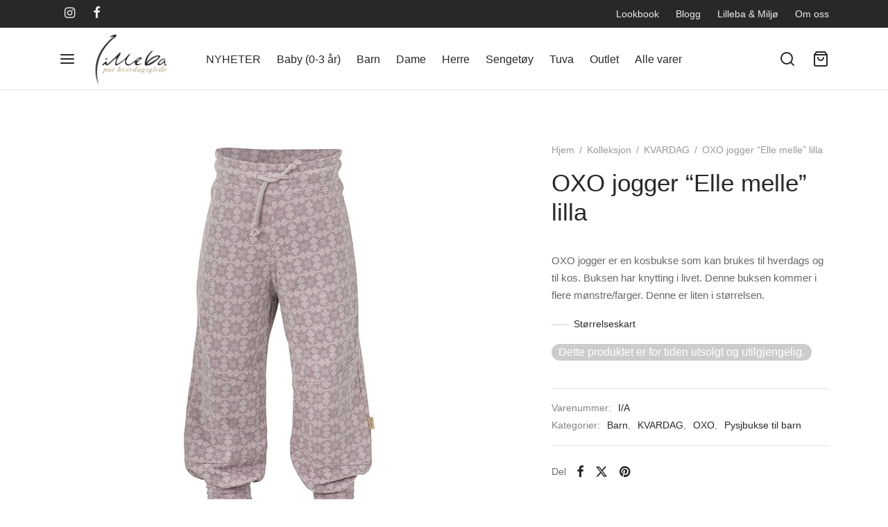

--- FILE ---
content_type: text/css
request_url: https://www.lilleba.no/wp-content/themes/goya-child/style.css?v=1.0.7&ver=6.8.3
body_size: 296
content:
/*
	Theme Name: Goya child
	Description: Goya child theme
	Version: 1.0.7
    Template: goya
	Text Domain: goya child
	License: GNU General Public License v2 or later
	License URI: https://www.gnu.org/licenses/gpl-2.0.html
*/

.avail-sizes {font-size:12px;padding-bottom:7px;padding-right:15px;padding-left:15px;}
.account-links.et-header-menu {display: none;}
.et-menu-account-btn.icon.account-text {display: none;}